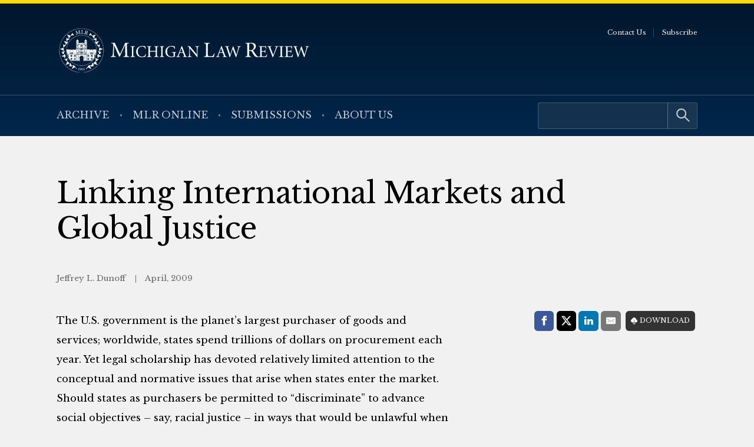

--- FILE ---
content_type: text/html; charset=UTF-8
request_url: https://michiganlawreview.org/journal/linking-international-markets-and-global-justice/
body_size: 5877
content:
<!doctype html> <!--[if lt IE 9]><html class="no-js no-svg ie lt-ie9 lt-ie8 lt-ie7" lang="en-US"> <![endif]--> <!--[if IE 9]><html class="no-js no-svg ie ie9 lt-ie9 lt-ie8" lang="en-US"> <![endif]--> <!--[if gt IE 9]><!--><html class="no-js no-svg" lang="en-US"> <!--<![endif]--><head> <script type="text/javascript">(function(H){H.className=H.className.replace(/\bno-js\b/,'js')})(document.documentElement)</script> <meta charset="" /><meta name="description" content=""><meta name="viewport" content="width=device-width, initial-scale=1"><meta http-equiv="Content-Type" content="text/html; charset=UTF-8" /><meta http-equiv="X-UA-Compatible" content="IE=edge"><meta http-equiv="cleartype" content="on" /><link rel="apple-touch-icon" sizes="180x180" href="/wp-content/themes/mlr/assets/favicons/apple-touch-icon.png"><link rel="icon" type="image/png" sizes="32x32" href="/wp-content/themes/mlr/assets/favicons/favicon-32x32.png"><link rel="icon" type="image/png" sizes="16x16" href="/wp-content/themes/mlr/assets/favicons/favicon-16x16.png"><link rel="manifest" href="/wp-content/themes/mlr/assets/favicons/site.webmanifest"><link rel="mask-icon" href="/wp-content/themes/mlr/assets/favicons/safari-pinned-tab.svg" color="#042440"><link rel="shortcut icon" href="/wp-content/themes/mlr/assets/favicons/favicon.ico"><meta name="msapplication-TileColor" content="#042440"><meta name="msapplication-config" content="/wp-content/themes/mlr/assets/favicons/browserconfig.xml"><link rel="author" href="https://michiganlawreview.org/wp-content/themes/mlr/humans.txt" /><link rel="pingback" href="" /><link rel="profile" href="http://gmpg.org/xfn/11">  <script>(function(w,d,s,l,i){w[l]=w[l]||[];w[l].push({'gtm.start':
                    new Date().getTime(),event:'gtm.js'});var f=d.getElementsByTagName(s)[0],
                j=d.createElement(s),dl=l!='dataLayer'?'&l='+l:'';j.async=true;j.src=
                'https://www.googletagmanager.com/gtm.js?id='+i+dl;f.parentNode.insertBefore(j,f);
            })(window,document,'script','dataLayer','GTM-54WPQMS');</script> <meta name='robots' content='index, follow, max-image-preview:large, max-snippet:-1, max-video-preview:-1' /><link media="all" href="https://michiganlawreview.org/wp-content/cache/autoptimize/3/css/autoptimize_c17adca8e1f8ca9e6bba19214ea85586.css" rel="stylesheet"><style media="print">/*# sourceMappingURL=print.css.map */</style><title>Linking International Markets and Global Justice - Michigan Law Review</title><link rel="canonical" href="https://michiganlawreview.org/journal/linking-international-markets-and-global-justice/" /><meta property="og:locale" content="en_US" /><meta property="og:type" content="article" /><meta property="og:title" content="Linking International Markets and Global Justice - Michigan Law Review" /><meta property="og:description" content="The U.S. government is the planet&#039;s largest purchaser of goods and services; worldwide, states spend trillions of dollars on procurement each year. Yet legal scholarship has devoted relatively limited attention to the conceptual and normative issues that arise when states enter the market. Should states as purchasers be permitted to &quot;discriminate&quot; to advance social objectives - say, racial justice - in ways that would be unlawful when they act as regulators? Is each country free to strike its own balance between the pursuit of economic and social objectives through procurement, or do international trade norms limit state discretion in the name of economic efficiency? Should states be permitted to use procurement to advance social objectives, like environmental protection or worker rights, in other states? Government procurement is often viewed as a legal labyrinth of arcane tendering procedures, murky supplier qualifications, and obscure challenge mechanisms. In Buying Social Justice: Equality, Government Procurement, and Legal Change (&quot;BSJ&quot;), Christopher McCrudden challenges this understanding and details how procurement law and policy is profoundly linked with the pursuit of social justice." /><meta property="og:url" content="https://michiganlawreview.org/journal/linking-international-markets-and-global-justice/" /><meta property="og:site_name" content="Michigan Law Review" /><meta property="article:modified_time" content="2025-05-07T19:15:14+00:00" /><meta property="og:image" content="https://michiganlawreview.org/wp-content/uploads/sites/3/2022/01/media-card.jpg" /><meta property="og:image:width" content="1200" /><meta property="og:image:height" content="630" /><meta property="og:image:type" content="image/jpeg" /><meta name="twitter:card" content="summary_large_image" /><meta name="twitter:label1" content="Est. reading time" /><meta name="twitter:data1" content="1 minute" /> <script type="application/ld+json" class="yoast-schema-graph">{"@context":"https://schema.org","@graph":[{"@type":"WebPage","@id":"https://michiganlawreview.org/journal/linking-international-markets-and-global-justice/","url":"https://michiganlawreview.org/journal/linking-international-markets-and-global-justice/","name":"Linking International Markets and Global Justice - Michigan Law Review","isPartOf":{"@id":"https://michiganlawreview.org/#website"},"datePublished":"2009-04-01T07:00:00+00:00","dateModified":"2025-05-07T19:15:14+00:00","breadcrumb":{"@id":"https://michiganlawreview.org/journal/linking-international-markets-and-global-justice/#breadcrumb"},"inLanguage":"en-US","potentialAction":[{"@type":"ReadAction","target":["https://michiganlawreview.org/journal/linking-international-markets-and-global-justice/"]}]},{"@type":"BreadcrumbList","@id":"https://michiganlawreview.org/journal/linking-international-markets-and-global-justice/#breadcrumb","itemListElement":[{"@type":"ListItem","position":1,"name":"Home","item":"https://michiganlawreview.org/"},{"@type":"ListItem","position":2,"name":"In Print","item":"https://michiganlawreview.org/journal/"},{"@type":"ListItem","position":3,"name":"Linking International Markets and Global Justice"}]},{"@type":"WebSite","@id":"https://michiganlawreview.org/#website","url":"https://michiganlawreview.org/","name":"Michigan Law Review","description":"","publisher":{"@id":"https://michiganlawreview.org/#organization"},"potentialAction":[{"@type":"SearchAction","target":{"@type":"EntryPoint","urlTemplate":"https://michiganlawreview.org/?s={search_term_string}"},"query-input":{"@type":"PropertyValueSpecification","valueRequired":true,"valueName":"search_term_string"}}],"inLanguage":"en-US"},{"@type":"Organization","@id":"https://michiganlawreview.org/#organization","name":"Michigan Law Review","url":"https://michiganlawreview.org/","logo":{"@type":"ImageObject","inLanguage":"en-US","@id":"https://michiganlawreview.org/#/schema/logo/image/","url":"https://michiganlawreview.org/wp-content/uploads/sites/3/2022/01/media-card.jpg","contentUrl":"https://michiganlawreview.org/wp-content/uploads/sites/3/2022/01/media-card.jpg","width":1200,"height":630,"caption":"Michigan Law Review"},"image":{"@id":"https://michiganlawreview.org/#/schema/logo/image/"}}]}</script> <link rel="alternate" type="application/rss+xml" title="Michigan Law Review &raquo; Linking International Markets and Global Justice Comments Feed" href="https://michiganlawreview.org/journal/linking-international-markets-and-global-justice/feed/" /><link rel="alternate" title="oEmbed (JSON)" type="application/json+oembed" href="https://michiganlawreview.org/wp-json/oembed/1.0/embed?url=https%3A%2F%2Fmichiganlawreview.org%2Fjournal%2Flinking-international-markets-and-global-justice%2F" /><link rel="alternate" title="oEmbed (XML)" type="text/xml+oembed" href="https://michiganlawreview.org/wp-json/oembed/1.0/embed?url=https%3A%2F%2Fmichiganlawreview.org%2Fjournal%2Flinking-international-markets-and-global-justice%2F&#038;format=xml" /> <script type="text/javascript" src="https://michiganlawreview.org/wp-includes/js/jquery/jquery.min.js?ver=3.7.1" id="jquery-core-js"></script> <link rel="https://api.w.org/" href="https://michiganlawreview.org/wp-json/" /><link rel="alternate" title="JSON" type="application/json" href="https://michiganlawreview.org/wp-json/wp/v2/repository_post/7061" /><link rel="EditURI" type="application/rsd+xml" title="RSD" href="https://michiganlawreview.org/xmlrpc.php?rsd" /><link rel='shortlink' href='https://michiganlawreview.org/?p=7061' /></head><body class="wp-singular repository_post-template-default single single-repository_post postid-7061 wp-custom-logo wp-embed-responsive wp-theme-umls-journals wp-child-theme-mlr"> <noscript><iframe src="https://www.googletagmanager.com/ns.html?id=GTM-54WPQMS"
 height="0" width="0" style="display:none;visibility:hidden"></iframe></noscript><header class="pageHeader"><div class="wrap"><div class="pageHeader__wrapInner"><div class="pageHeader__branding"> <a href="https://michiganlawreview.org/" class="custom-logo-link" rel="home"><img width="666" height="116" src="https://michiganlawreview.org/wp-content/uploads/sites/3/2022/01/logo-mlr2.svg" class="custom-logo" alt="Michigan Law Review" decoding="async" fetchpriority="high" /></a></div><div class="pageHeader__actions"> <a href="#main-content" class="visually-hidden focusable">Skip to main content</a> <button class="hamburger hamburger--boring pageHeader__button pageHeader__button--menu" type="button" aria-controls="pageHeader__navContainer" aria-expanded="false" aria-label="Toggle navigation" title="Toggle navigation"> <span class="hamburger-box"> <span class="hamburger-inner"></span> </span> </button></div></div></div><div class="pageHeader__navContainer" id="pageHeader__navContainer"><nav class="primaryNav"><div class="wrap"><div class="primaryNav__flexContainer"><div class="primaryNav__searchContainer"><form role="search" method="get" id="searchform" class="searchform" action="https://michiganlawreview.org/"><div> <label class="screen-reader-text" for="s">Search for:</label> <input type="text" value="" name="s" id="s" /> <input type="submit" id="searchsubmit" value="Search" /></div></form></div><ul><li class=" menu-item menu-item-type-post_type menu-item-object-page menu-item-7796"> <a class="" href="https://michiganlawreview.org/archive/">Archive</a></li><li class=" menu-item menu-item-type-post_type menu-item-object-page current_page_parent menu-item-11487"> <a class="" href="https://michiganlawreview.org/blog/">MLR Online</a></li><li class=" menu-item menu-item-type-post_type menu-item-object-page menu-item-7767"> <a class="" href="https://michiganlawreview.org/submissions/">Submissions</a></li><li class=" menu-item menu-item-type-post_type menu-item-object-page menu-item-7768"> <a class="" href="https://michiganlawreview.org/about-us/">About Us</a></li></ul></div></div></nav><nav class="secondaryNav"><div class="secondaryNav__wrap"><ul><li class=" menu-item menu-item-type-post_type menu-item-object-page menu-item-522"> <a class="" href="https://michiganlawreview.org/contact-us/">Contact Us</a></li><li class=" menu-item menu-item-type-post_type menu-item-object-page menu-item-33702"> <a class="" href="https://michiganlawreview.org/subscribe/">Subscribe</a></li></ul></div></nav></div></header><main id="main-content" role="main" class="l-template-single"><div class="wrap"><article class="article  post-type-repository_post" id="post-7061"><h1 class="article__title">Linking International Markets and Global Justice</h1><header class="article__header"> <span class="article__author"> Jeffrey L. Dunoff </span> <span class="article__date"> April, 2009 </span></header><div class="article__sidebar"><div class="shareThis"><p class="shareThis__title">Share with:</p><ul class="shareThis__list"><li> <a class="resp-sharing-button__link" href="https://facebook.com/sharer/sharer.php?u=https%3A%2F%2Fmichiganlawreview.org%2Fjournal%2Flinking-international-markets-and-global-justice%2F" target="_blank" rel="noopener" aria-label="Facebook"><div class="resp-sharing-button resp-sharing-button--facebook resp-sharing-button--medium"><div aria-hidden="true" class="resp-sharing-button__icon resp-sharing-button__icon--solid"> <svg xmlns="http://www.w3.org/2000/svg" viewBox="0 0 24 24"> <path d="M18.77 7.46H14.5v-1.9c0-.9.6-1.1 1-1.1h3V.5h-4.33C10.24.5 9.5 3.44 9.5 5.32v2.15h-3v4h3v12h5v-12h3.85l.42-4z"/> </svg></div> <span class="shareThis__buttonLabel">Facebook</span></div> </a></li><li> <a class="resp-sharing-button__link" href="https://twitter.com/intent/tweet/?text=Linking%20International%20Markets%20and%20Global%20Justice&amp;url=https%3A%2F%2Fmichiganlawreview.org%2Fjournal%2Flinking-international-markets-and-global-justice%2F" target="_blank" rel="noopener" aria-label="Twitter"><div class="resp-sharing-button resp-sharing-button--twitter resp-sharing-button--medium"><div aria-hidden="true" class="resp-sharing-button__icon resp-sharing-button__icon--solid"> <svg viewBox="0 0 24 24" xmlns="http://www.w3.org/2000/svg" fill="white"> <path d="M18.901 1.153h3.68l-8.04 9.19L24 22.846h-7.406l-5.8 -7.584 -6.638 7.584H0.474l8.6 -9.83L0 1.154h7.594l5.243 6.932ZM17.61 20.644h2.039L6.486 3.24H4.298Z" stroke-width="1"></path> </svg></div> <span class="shareThis__buttonLabel">Share on X (Twitter)</span></div> </a></li><li> <a class="resp-sharing-button__link"
 href="https://www.linkedin.com/shareArticle?mini=true&amp;url=https%3A%2F%2Fmichiganlawreview.org%2Fjournal%2Flinking-international-markets-and-global-justice%2F&amp;title=Linking%20International%20Markets%20and%20Global%20Justice&amp;summary=Linking%20International%20Markets%20and%20Global%20Justice&amp;source=https%3A%2F%2Fmichiganlawreview.org%2Fjournal%2Flinking-international-markets-and-global-justice%2F"
 target="_blank" rel="noopener" aria-label="LinkedIn"><div class="resp-sharing-button resp-sharing-button--linkedin resp-sharing-button--medium"><div aria-hidden="true" class="resp-sharing-button__icon resp-sharing-button__icon--solid"> <svg xmlns="http://www.w3.org/2000/svg" viewBox="0 0 24 24"> <path d="M6.5 21.5h-5v-13h5v13zM4 6.5C2.5 6.5 1.5 5.3 1.5 4s1-2.4 2.5-2.4c1.6 0 2.5 1 2.6 2.5 0 1.4-1 2.5-2.6 2.5zm11.5 6c-1 0-2 1-2 2v7h-5v-13h5V10s1.6-1.5 4-1.5c3 0 5 2.2 5 6.3v6.7h-5v-7c0-1-1-2-2-2z"/> </svg></div> <span class="shareThis__buttonLabel">LinkedIn</span></div> </a></li><li> <a class="resp-sharing-button__link" href="mailto:?subject=Linking%20International%20Markets%20and%20Global%20Justice&amp;body=https%3A%2F%2Fmichiganlawreview.org%2Fjournal%2Flinking-international-markets-and-global-justice%2F" target="_self" rel="noopener" aria-label="E-Mail"><div class="resp-sharing-button resp-sharing-button--email resp-sharing-button--medium"><div aria-hidden="true" class="resp-sharing-button__icon resp-sharing-button__icon--solid"> <svg xmlns="http://www.w3.org/2000/svg" viewBox="0 0 24 24"> <path
 d="M22 4H2C.9 4 0 4.9 0 6v12c0 1.1.9 2 2 2h20c1.1 0 2-.9 2-2V6c0-1.1-.9-2-2-2zM7.25 14.43l-3.5 2c-.08.05-.17.07-.25.07-.17 0-.34-.1-.43-.25-.14-.24-.06-.55.18-.68l3.5-2c.24-.14.55-.06.68.18.14.24.06.55-.18.68zm4.75.07c-.1 0-.2-.03-.27-.08l-8.5-5.5c-.23-.15-.3-.46-.15-.7.15-.22.46-.3.7-.14L12 13.4l8.23-5.32c.23-.15.54-.08.7.15.14.23.07.54-.16.7l-8.5 5.5c-.08.04-.17.07-.27.07zm8.93 1.75c-.1.16-.26.25-.43.25-.08 0-.17-.02-.25-.07l-3.5-2c-.24-.13-.32-.44-.18-.68s.44-.32.68-.18l3.5 2c.24.13.32.44.18.68z"/> </svg></div> <span class="shareThis__buttonLabel">E-Mail</span></div> </a></li></ul></div> <span class="article__download"> <a class="article__downloadButton" href="https://repository.law.umich.edu/context/mlr/article/1341/viewcontent"><i class="article__downloadButtonIcon"></i>Download</a> </span></div><div class="wrap-wysiwyg"><p>The U.S. government is the planet&#8217;s largest purchaser of goods and services; worldwide, states spend trillions of dollars on procurement each year. Yet legal scholarship has devoted relatively limited attention to the conceptual and normative issues that arise when states enter the market. Should states as purchasers be permitted to &#8220;discriminate&#8221; to advance social objectives &#8211; say, racial justice &#8211; in ways that would be unlawful when they act as regulators? Is each country free to strike its own balance between the pursuit of economic and social objectives through procurement, or do international trade norms limit state discretion in the name of economic efficiency? Should states be permitted to use procurement to advance social objectives, like environmental protection or worker rights, in other states? Government procurement is often viewed as a legal labyrinth of arcane tendering procedures, murky supplier qualifications, and obscure challenge mechanisms. In <em>Buying Social Justice: Equality, Government Procurement, and Legal Change (&#8220;BSJ&#8221;)</em>, Christopher McCrudden challenges this understanding and details how procurement law and policy is profoundly linked with the pursuit of social justice.</p></div></article></div></main><footer class="pageFooter"><div class="wrap"><div class="grid  grid--spaced  grid-3-cols"><div class="col-1/4@tablet-wide  pageFooter__disclaimer"><p class="font-xs">This website contains views and opinions published by members of the Journal’s editorial team on issues germane to the Journal’s area of focus. The views expressed on this website and in individual posts represent the views of the post’s author(s) only.</p></div><div class="col-1/2@tablet-wide  pageFooter__links"><ul class="pageFooter__social"><li><a href="https://twitter.com/michlawreview/"><img src="https://michiganlawreview.org/wp-content/themes/umls-journals/assets/img/i-x-yellow.svg" alt="Twitter"/></a></li><li><a href="https://www.facebook.com/MichiganLawReview"><noscript><img src="https://michiganlawreview.org/wp-content/themes/umls-journals/assets/img/i-facebook-yellow.svg" alt="Facebook"/></noscript><img class="lazyload" src='data:image/svg+xml,%3Csvg%20xmlns=%22http://www.w3.org/2000/svg%22%20viewBox=%220%200%20210%20140%22%3E%3C/svg%3E' data-src="https://michiganlawreview.org/wp-content/themes/umls-journals/assets/img/i-facebook-yellow.svg" alt="Facebook"/></a></li><li><a href="https://www.linkedin.com/company/michigan-law-review/"><noscript><img src="https://michiganlawreview.org/wp-content/themes/umls-journals/assets/img/i-linkedin-yellow.svg" alt="Linkedin"/></noscript><img class="lazyload" src='data:image/svg+xml,%3Csvg%20xmlns=%22http://www.w3.org/2000/svg%22%20viewBox=%220%200%20210%20140%22%3E%3C/svg%3E' data-src="https://michiganlawreview.org/wp-content/themes/umls-journals/assets/img/i-linkedin-yellow.svg" alt="Linkedin"/></a></li></ul><ul class="pageFooter__nav"><li class=" menu-item menu-item-type-post_type menu-item-object-page menu-item-11500"> <a class="" href="https://michiganlawreview.org/contact-us/">Contact Us</a></li></ul><p class="pageFooter__copyright">&copy; 2026 University of Michigan</p></div><div class="col-1/4@tablet-wide  pageFooter__contact"><p>Michigan Law Review<br /> S-224 Legal Research<br /> 801 Monroe Street<br /> Ann Arbor, MI 48109-1210</p></div></div></div></footer><div class="pageFooter__branding"> <a href="https://michigan.law.umich.edu"> <noscript><img src="https://michiganlawreview.org/wp-content/themes/umls-journals/assets/img/logo-mlaw.svg" alt="Michigan Law"/></noscript><img class="lazyload" src='data:image/svg+xml,%3Csvg%20xmlns=%22http://www.w3.org/2000/svg%22%20viewBox=%220%200%20210%20140%22%3E%3C/svg%3E' data-src="https://michiganlawreview.org/wp-content/themes/umls-journals/assets/img/logo-mlaw.svg" alt="Michigan Law"/> </a></div>  <script type="text/javascript">(function () {
      var sz = document.createElement('script');
      sz.type = 'text/javascript';
      sz.async = true;
      sz.src = '//siteimproveanalytics.com/js/siteanalyze_24434.js';
      var s = document.getElementsByTagName('script')[0];
      s.parentNode.insertBefore(sz, s);
    })();</script> <script type="speculationrules">{"prefetch":[{"source":"document","where":{"and":[{"href_matches":"/*"},{"not":{"href_matches":["/wp-*.php","/wp-admin/*","/wp-content/uploads/sites/3/*","/wp-content/*","/wp-content/plugins/*","/wp-content/themes/mlr/*","/wp-content/themes/umls-journals/*","/*\\?(.+)"]}},{"not":{"selector_matches":"a[rel~=\"nofollow\"]"}},{"not":{"selector_matches":".no-prefetch, .no-prefetch a"}}]},"eagerness":"conservative"}]}</script> <noscript><style>.lazyload{display:none;}</style></noscript><script data-noptimize="1">window.lazySizesConfig=window.lazySizesConfig||{};window.lazySizesConfig.loadMode=1;</script><script async data-noptimize="1" src='https://michiganlawreview.org/wp-content/plugins/autoptimize/classes/external/js/lazysizes.min.js?ao_version=3.1.14'></script><script type="text/javascript" id="jquery.wp-smartcrop-js-extra">var wpsmartcrop_options = {"focus_mode":"power-lines"};
//# sourceURL=jquery.wp-smartcrop-js-extra</script> <script defer src="https://michiganlawreview.org/wp-content/cache/autoptimize/3/js/autoptimize_dc6bef649892230397ac35d8c6879370.js"></script><script>(function(){function c(){var b=a.contentDocument||a.contentWindow.document;if(b){var d=b.createElement('script');d.innerHTML="window.__CF$cv$params={r:'9c52b754ecff8305',t:'MTc2OTYyNjY1My4wMDAwMDA='};var a=document.createElement('script');a.nonce='';a.src='/cdn-cgi/challenge-platform/scripts/jsd/main.js';document.getElementsByTagName('head')[0].appendChild(a);";b.getElementsByTagName('head')[0].appendChild(d)}}if(document.body){var a=document.createElement('iframe');a.height=1;a.width=1;a.style.position='absolute';a.style.top=0;a.style.left=0;a.style.border='none';a.style.visibility='hidden';document.body.appendChild(a);if('loading'!==document.readyState)c();else if(window.addEventListener)document.addEventListener('DOMContentLoaded',c);else{var e=document.onreadystatechange||function(){};document.onreadystatechange=function(b){e(b);'loading'!==document.readyState&&(document.onreadystatechange=e,c())}}}})();</script></body></html>